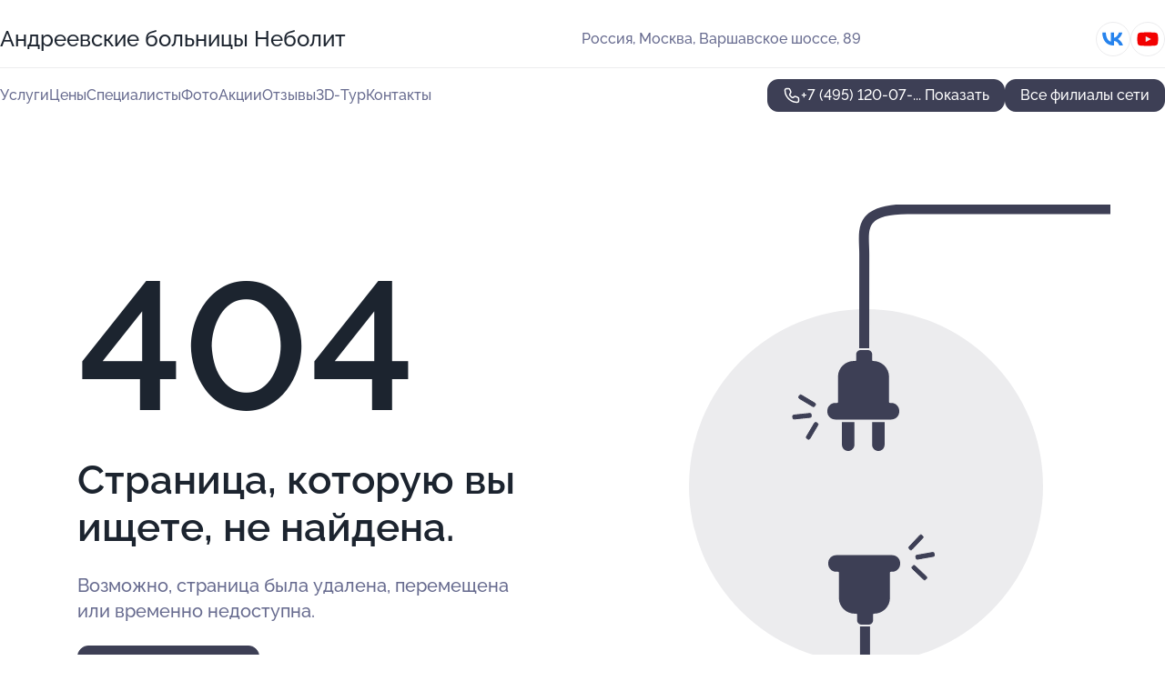

--- FILE ---
content_type: text/html; charset=utf-8
request_url: https://nebolit-med.ru/klinika_andreevskie_bolnitsy_nebolit_na_varshavskom_shosse/service/dopplerografiya_sosudov_golovnogo_mozga/
body_size: 5092
content:
<!DOCTYPE html>
<html lang="ru">
<head>
	<meta http-equiv="Content-Type" content="text/html; charset=utf-8">
	<meta name="viewport" content="width=device-width,maximum-scale=1,initial-scale=1,user-scalable=0">
	<meta name="format-detection" content="telephone=no">
	<meta name="theme-color" content="#3D3F55">
	<meta name="description" content="">
	<link rel="icon" type="image/png" href="/favicon.png">

	<title>404</title>

	<link nonce="YJg6qLs0rOBtxmGIW7EK01yW" href="//nebolit-med.ru/build/lego2/lego2.css?v=bE2ZXU/+kbY" rel="stylesheet" >

		<script type="application/ld+json">{"@context":"http:\/\/schema.org","@type":"https:\/\/schema.org\/MedicalBusiness","name":"\u0421\u0435\u043c\u0435\u0439\u043d\u0430\u044f \u043a\u043b\u0438\u043d\u0438\u043a\u0430 \u0410\u043d\u0434\u0440\u0435\u0435\u0432\u0441\u043a\u0438\u0435 \u0431\u043e\u043b\u044c\u043d\u0438\u0446\u044b \u041d\u0415+\u0411\u041e\u041b\u0418\u0422","address":{"@type":"PostalAddress","streetAddress":"\u041b\u0435\u043d\u0438\u043d\u0441\u043a\u0438\u0439 \u043f\u0440\u043e\u0441\u043f\u0435\u043a\u0442, 66","addressLocality":"\u041c\u043e\u0441\u043a\u0432\u0430"},"url":"https:\/\/nebolit-med.ru\/semejnaya_klinika_andreevskie_bolnitsy_ne_plusbolit_na_leninskom_prospekte\/","contactPoint":{"@type":"ContactPoint","telephone":"+7\u00a0(495)\u00a0120-07-07","contactType":"customer service","areaServed":"RU","availableLanguage":"Russian"},"sameAs":["https:\/\/vk.com\/nebolit_ru","https:\/\/www.youtube.com\/channel\/UCimucGd1Q_sMqZA8guHiloA"],"image":"https:\/\/p0.zoon.ru\/preview\/4uGV_--KEqjYXRo-s7OMrw\/2400x1500x85\/1\/a\/5\/original_4f8ee9863c72dd883b000046_62281d54ae753.jpg","aggregateRating":{"@type":"AggregateRating","ratingValue":4.3,"worstRating":1,"bestRating":5,"reviewCount":173}}</script>
		<script type="application/ld+json">{"@context":"http:\/\/schema.org","@type":"https:\/\/schema.org\/MedicalBusiness","name":"\u041a\u043b\u0438\u043d\u0438\u043a\u0430 \u0410\u043d\u0434\u0440\u0435\u0435\u0432\u0441\u043a\u0438\u0435 \u0431\u043e\u043b\u044c\u043d\u0438\u0446\u044b \u041d\u0435\u0431\u043e\u043b\u0438\u0442","address":{"@type":"PostalAddress","streetAddress":"\u0412\u0430\u0440\u0448\u0430\u0432\u0441\u043a\u043e\u0435 \u0448\u043e\u0441\u0441\u0435, 89","addressLocality":"\u041c\u043e\u0441\u043a\u0432\u0430"},"url":"https:\/\/nebolit-med.ru\/klinika_andreevskie_bolnitsy_nebolit_na_varshavskom_shosse\/","contactPoint":{"@type":"ContactPoint","telephone":"+7\u00a0(495)\u00a0120-07-07","contactType":"customer service","areaServed":"RU","availableLanguage":"Russian"},"sameAs":["https:\/\/vk.com\/nebolit_andreevskie_bolnicy","https:\/\/www.youtube.com\/channel\/UCimucGd1Q_sMqZA8guHiloA"],"image":"https:\/\/p1.zoon.ru\/preview\/Ioh-UHnlK1OH2ZYbZkLr8w\/2400x1500x75\/1\/7\/1\/original_4f8eee313c72dd883b000048_5767a92da8859.jpg","aggregateRating":{"@type":"AggregateRating","ratingValue":4.1,"worstRating":1,"bestRating":5,"reviewCount":59}}</script>
		<script type="application/ld+json">{"@context":"http:\/\/schema.org","@type":"https:\/\/schema.org\/MedicalBusiness","name":"\u041c\u0435\u0434\u0438\u0446\u0438\u043d\u0441\u043a\u0438\u0439 \u0446\u0435\u043d\u0442\u0440 \u0410\u043d\u0434\u0440\u0435\u0435\u0432\u0441\u043a\u0438\u0435 \u0431\u043e\u043b\u044c\u043d\u0438\u0446\u044b - \u041d\u0415\u0411\u041e\u041b\u0418\u0422","address":{"@type":"PostalAddress","streetAddress":"\u041c\u043e\u0441\u043a\u043e\u0432\u0441\u043a\u0430\u044f \u043e\u0431\u043b\u0430\u0441\u0442\u044c, \u041a\u0440\u0430\u0441\u043d\u043e\u0433\u043e\u0440\u0441\u043a, \u0421\u043f\u0430\u0441\u0441\u043a\u0430\u044f \u0443\u043b\u0438\u0446\u0430, 1 \u043a3","addressLocality":"\u041c\u043e\u0441\u043a\u0432\u0430"},"url":"https:\/\/nebolit-med.ru\/meditsinskij_tsentr_andreevskie_bolnitsy_-_nebolit_na_metro_volokolamskaya\/","contactPoint":{"@type":"ContactPoint","telephone":"+7\u00a0(495)\u00a0775-75-62","contactType":"customer service","areaServed":"RU","availableLanguage":"Russian"},"sameAs":["https:\/\/vk.com\/nebolit_andreevskie_bolnicy","https:\/\/www.youtube.com\/channel\/UCimucGd1Q_sMqZA8guHiloA"],"image":"https:\/\/p2.zoon.ru\/preview\/nFsoAxFZgjwfAAKjif2TeA\/2400x1500x75\/1\/b\/d\/original_56116ae040c088f34c8ba2f3_587dfa265831b.jpg","aggregateRating":{"@type":"AggregateRating","ratingValue":4.8,"worstRating":1,"bestRating":5,"reviewCount":145}}</script>
		<script nonce="YJg6qLs0rOBtxmGIW7EK01yW">
		window.js_base = '/js.php';
	</script>

	</head>
<body >
	 <header id="header" class="header" data-organization-id="4f8eee313c72dd883b000047">
	<div class="wrapper">
		<div class="header-container" data-uitest="lego-header-block">
			<div class="header-menu-activator" data-target="header-menu-activator">
				<span class="header-menu-activator__icon"></span>
			</div>

			<div class="header-title">
				<a href="/klinika_andreevskie_bolnitsy_nebolit_na_varshavskom_shosse/">					Андреевские больницы Неболит
				</a>			</div>
			<div class="header-address text-3 text-secondary">Россия, Москва, Варшавское шоссе, 89</div>

						<div class="header-socials flex gap-8 icon icon--36" data-target="header-socials">
									<!--noindex-->
					<a href="https://vk.com/nebolit_andreevskie_bolnicy" data-category="vk_group" rel="nofollow" target="_blank">
						<svg class="svg-icons-vk_group" ><use xlink:href="/build/lego2/icons.svg?v=xvU6Qy5FeIo#vk_group"></use></svg>
					</a>
					<!--/noindex-->
									<!--noindex-->
					<a href="https://www.youtube.com/channel/UCimucGd1Q_sMqZA8guHiloA" data-category="youtube" rel="nofollow" target="_blank">
						<svg class="svg-icons-youtube" ><use xlink:href="/build/lego2/icons.svg?v=xvU6Qy5FeIo#youtube"></use></svg>
					</a>
					<!--/noindex-->
							</div>
					</div>

		<nav class="nav" data-target="header-nav" data-uitest="lego-navigation-block">
			<ul>
									<li data-target="header-services">
						<svg class="svg-icons-services" ><use xlink:href="/build/lego2/icons.svg?v=xvU6Qy5FeIo#services"></use></svg>
						<a data-target="header-nav-link" href="https://nebolit-med.ru/klinika_andreevskie_bolnitsy_nebolit_na_varshavskom_shosse/services/" data-za="{&quot;ev_label&quot;:&quot;all_service&quot;}">Услуги</a>
					</li>
									<li data-target="header-prices">
						<svg class="svg-icons-prices" ><use xlink:href="/build/lego2/icons.svg?v=xvU6Qy5FeIo#prices"></use></svg>
						<a data-target="header-nav-link" href="https://nebolit-med.ru/klinika_andreevskie_bolnitsy_nebolit_na_varshavskom_shosse/price/" data-za="{&quot;ev_label&quot;:&quot;price&quot;}">Цены</a>
					</li>
									<li data-target="header-specialists">
						<svg class="svg-icons-specialists" ><use xlink:href="/build/lego2/icons.svg?v=xvU6Qy5FeIo#specialists"></use></svg>
						<a data-target="header-nav-link" href="https://nebolit-med.ru/klinika_andreevskie_bolnitsy_nebolit_na_varshavskom_shosse/#specialists" data-za="{&quot;ev_label&quot;:&quot;org_prof&quot;}">Специалисты</a>
					</li>
									<li data-target="header-photo">
						<svg class="svg-icons-photo" ><use xlink:href="/build/lego2/icons.svg?v=xvU6Qy5FeIo#photo"></use></svg>
						<a data-target="header-nav-link" href="https://nebolit-med.ru/klinika_andreevskie_bolnitsy_nebolit_na_varshavskom_shosse/#photos" data-za="{&quot;ev_label&quot;:&quot;photos&quot;}">Фото</a>
					</li>
									<li data-target="header-offers">
						<svg class="svg-icons-offers" ><use xlink:href="/build/lego2/icons.svg?v=xvU6Qy5FeIo#offers"></use></svg>
						<a data-target="header-nav-link" href="https://nebolit-med.ru/klinika_andreevskie_bolnitsy_nebolit_na_varshavskom_shosse/#offers" data-za="{&quot;ev_label&quot;:&quot;offer&quot;}">Акции</a>
					</li>
									<li data-target="header-reviews">
						<svg class="svg-icons-reviews" ><use xlink:href="/build/lego2/icons.svg?v=xvU6Qy5FeIo#reviews"></use></svg>
						<a data-target="header-nav-link" href="https://nebolit-med.ru/klinika_andreevskie_bolnitsy_nebolit_na_varshavskom_shosse/#reviews" data-za="{&quot;ev_label&quot;:&quot;reviews&quot;}">Отзывы</a>
					</li>
									<li data-target="header-tour3d">
						<svg class="svg-icons-tour3d" ><use xlink:href="/build/lego2/icons.svg?v=xvU6Qy5FeIo#tour3d"></use></svg>
						<a data-target="header-nav-link" href="https://nebolit-med.ru/klinika_andreevskie_bolnitsy_nebolit_na_varshavskom_shosse/#tour3d" data-za="{&quot;ev_label&quot;:&quot;tour3d&quot;}">3D-Тур</a>
					</li>
									<li data-target="header-contacts">
						<svg class="svg-icons-contacts" ><use xlink:href="/build/lego2/icons.svg?v=xvU6Qy5FeIo#contacts"></use></svg>
						<a data-target="header-nav-link" href="https://nebolit-med.ru/klinika_andreevskie_bolnitsy_nebolit_na_varshavskom_shosse/#contacts" data-za="{&quot;ev_label&quot;:&quot;contacts&quot;}">Контакты</a>
					</li>
							</ul>

			<div class="header-controls">
				<div class="header-controls__wrapper">
					<a
	href="tel:+74951200707"
	class="phone-button button button--primary button--36 icon--20"
	data-phone="+7 (495) 120-07-07"
	data-za="{&quot;ev_sourceType&quot;:&quot;&quot;,&quot;ev_sourceId&quot;:&quot;4f8eee313c72dd883b000047.5c7a&quot;,&quot;object_type&quot;:&quot;organization&quot;,&quot;object_id&quot;:&quot;4f8eee313c72dd883b000047.5c7a&quot;,&quot;ev_label&quot;:&quot;standard&quot;,&quot;ev_category&quot;:&quot;phone_o&quot;}">
	<svg class="svg-icons-phone" ><use xlink:href="/build/lego2/icons.svg?v=xvU6Qy5FeIo#phone"></use></svg>
			<div data-target="show-phone-number">
			+7 (495) 120-07-...
			<span data-target="phone-button-show">Показать</span>
		</div>
	</a>


									</div>

									<a href="https://nebolit-med.ru/" class="header-controls__booking button button--primary button--36 button--mobile-fluid">Все филиалы сети</a>
							</div>

			<div class="header-nav-address">
									<div class="header-block flex gap-12 icon icon--36" data-target="header-socials">
													<!--noindex-->
							<a href="https://vk.com/nebolit_andreevskie_bolnicy" data-category="vk_group" rel="nofollow" target="_blank">
								<svg class="svg-icons-vk_group" ><use xlink:href="/build/lego2/icons.svg?v=xvU6Qy5FeIo#vk_group"></use></svg>
							</a>
							<!--/noindex-->
													<!--noindex-->
							<a href="https://www.youtube.com/channel/UCimucGd1Q_sMqZA8guHiloA" data-category="youtube" rel="nofollow" target="_blank">
								<svg class="svg-icons-youtube" ><use xlink:href="/build/lego2/icons.svg?v=xvU6Qy5FeIo#youtube"></use></svg>
							</a>
							<!--/noindex-->
											</div>
				
				<div class="header-block text-3 text-center text-secondary">Россия, Москва, Варшавское шоссе, 89</div>
			</div>
		</nav>
	</div>
</header>
<div class="header-placeholder"></div>

<div class="contacts-panel" id="contacts-panel">
	

	<div class="contacts-panel-wrapper">
								<a href="tel:+74951200707" class="contacts-panel-icon" data-phone="+7 (495) 120-07-07" data-za="{&quot;ev_sourceType&quot;:&quot;nav_panel&quot;,&quot;ev_sourceId&quot;:&quot;4f8eee313c72dd883b000047.5c7a&quot;,&quot;object_type&quot;:&quot;organization&quot;,&quot;object_id&quot;:&quot;4f8eee313c72dd883b000047.5c7a&quot;,&quot;ev_label&quot;:&quot;standard&quot;,&quot;ev_category&quot;:&quot;phone_o&quot;}">
				<svg class="svg-icons-phone_filled" ><use xlink:href="/build/lego2/icons.svg?v=xvU6Qy5FeIo#phone_filled"></use></svg>
			</a>
						</div>
</div>

<script nonce="YJg6qLs0rOBtxmGIW7EK01yW" type="module">
	import { initContactsPanel } from '//nebolit-med.ru/build/lego2/lego2.js?v=q3BPK5dzBCA';

	initContactsPanel(document.getElementById('contacts-panel'));
</script>


<script nonce="YJg6qLs0rOBtxmGIW7EK01yW" type="module">
	import { initHeader } from '//nebolit-med.ru/build/lego2/lego2.js?v=q3BPK5dzBCA';

	initHeader(document.getElementById('header'));
</script>
 	<main class="main-container">
		<div class="wrapper section-wrapper">
			<div class="error-page wrapper">
	<div class="error-page-info">
		<div class="error-page-info__title">
			404
		</div>
		<div class="error-page-info__text">
			Страница, которую вы ищете,
			не найдена.
		</div>
		<div class="error-page-info__subtext">
			Возможно, страница была удалена, перемещена или временно недоступна.
		</div>
		<div class="error-page-info__button">
			<a href="https://nebolit-med.ru/" class="button button--primary button--44">
				Перейти на главную
			</a>
		</div>
	</div>
	<img class="error-page__image" src="/images/v2/not_found.svg" alt="not found">
</div>
		</div>
	</main>
	 <footer class="footer" data-uitest="lego-footer-block">
	<div class="wrapper">
		<div class="footer-blocks">
			<div class="footer-block footer-first">
				<div class="text-3 strong">&copy; Клиника Андреевские больницы Неболит на&#160;Варшавском шоссе, 2026</div>

				<div>
					
					Россия, Москва, Варшавское шоссе, 89
											<div>
													Округ ЮАО,													Район Нагорный												</div>
					
					<span class="workhours">
Время работы:  Пн-пт: 08:00—20:00; сб: 09:00—18:00; вс: 09:00—17:00 
	<br>Закроемся в 20:00
	<meta itemprop="openingHours" content="Mo-Fr 08:00-20:00" />
	<meta itemprop="openingHours" content="Sa 09:00-18:00" />
	<meta itemprop="openingHours" content="Su 09:00-17:00" />
</span>

				</div>
			</div>

			<div class="footer-block footer-second">
				<a
					href="tel:+74951200707"
					class="text-3 flex flex--center gap-8 icon icon--20 "
					dir="ltr"
					data-number="+7 (495) 120-07-07"
					data-za="{&quot;ev_sourceType&quot;:&quot;footer&quot;,&quot;ev_sourceId&quot;:&quot;4f8eee313c72dd883b000047.5c7a&quot;,&quot;object_type&quot;:&quot;organization&quot;,&quot;object_id&quot;:&quot;4f8eee313c72dd883b000047.5c7a&quot;,&quot;ev_label&quot;:&quot;standard&quot;,&quot;ev_category&quot;:&quot;phone_o&quot;}"				>
					<svg class="svg-icons-phone" ><use xlink:href="/build/lego2/icons.svg?v=xvU6Qy5FeIo#phone"></use></svg>
					+7 (495) 120-07-07
				</a>

				<div>
					“Имеются противопоказания, необходима консультация специалиста.<br>
					Цены, размещенные на сайте, не являются публичной офертой. С полным прейскурантом вы можете ознакомиться на стойках ресепшн или связавшись по телефону”
				</div>
			</div>

			<div class="footer-last">
				<div class="flex gap-24">
					<div class="text-gray">2012-2026 &copy; ZOON</div>
					<a href="/policy/" class="text-gray" target="_blank">Политика обработки данных</a>
				</div>
				<a href="https://zoon.ru/" class="text-gray" target="_blank">Разработано в Zoon</a>
			</div>
		</div>
	</div>
</footer>
 	
<!-- Yandex.Metrika counter -->
<script nonce="YJg6qLs0rOBtxmGIW7EK01yW">
	(function(w, d, c, e){
		(function(m,e,t,r,i,k,a){m[i]=m[i]||function(){(m[i].a=m[i].a||[]).push(arguments)};
			m[i].l=1*new Date();k=e.createElement(t),a=e.getElementsByTagName(t)[0],k.async=1,k.src=r,a.parentNode.insertBefore(k,a)})
		(w, d, "script", "\/\/mc.yandex.ru\/metrika\/tag.js", c);

		var rawCookie = d.cookie.split('; ');
		var cookie = {};
		for (var i = 0; i < rawCookie.length; ++i) {
			var kval = rawCookie[i].split('=');
			cookie[kval[0]] = kval[1];
		}
		var p = [];
		
		w[c]("24487664", 'init', {
			accurateTrackBounce: true,
			clickmap: (Math.random() < 0.3),
			params: p,
			trackLinks: true,
			webvisor: false,
			trackHash: true,
			triggerEvent: true
		});
		(w[c].ids=w[c].ids||[]).push("24487664");

		function formatUrl (url) {
			const o = new URL(url, window.location);
			return o.pathname + o.search + o.hash;
		}

		window.addEventListener('track:pageview', function(e){
			w[c]("24487664", 'hit', formatUrl(e.detail.url), { referer: formatUrl(e.detail.referer) });
		});

		window.addEventListener('track:event', function(e){
			const provider = e.detail.provider;
			if (provider && provider !== 'metrika') return;

			const data = e.detail.data;
			const eventData = [data.ev_category, data.ev_action, data.ev_label].filter(Boolean);
			w[c]("24487664", 'reachGoal', eventData.join('-'), {"user_id":0});
		});

	})(window, document, 'ym', 'track-event.metrika track-event-nonint.metrika');
</script>
<noscript><div><img src="https://mc.yandex.ru/watch/24487664" style="position:absolute; left:-9999px;" alt="" /></div></noscript>
<!-- /Yandex.Metrika counter -->
<script type="module" nonce="YJg6qLs0rOBtxmGIW7EK01yW">
	import { initStat } from '//nebolit-med.ru/build/lego2/lego2.js?v=q3BPK5dzBCA';

	var p = {
		server: {"anon_user_id":"20260203092335D7jY.851e","ip":"3.129.17.221","ip_country":"US","page_url":"https:\/\/nebolit-med.ru\/klinika_andreevskie_bolnitsy_nebolit_na_varshavskom_shosse\/service\/dopplerografiya_sosudov_golovnogo_mozga\/","referer_type":"other","session_id":"hHgAUvBEB4QZ3W5hHGjtiApluVhseK","ua_full":"mozilla\/5.0 (macintosh; intel mac os x 10_15_7) applewebkit\/537.36 (khtml, like gecko) chrome\/131.0.0.0 safari\/537.36; claudebot\/1.0; +claudebot@anthropic.com)","ua_short":"chrome 131","ua_type":"desktop","user_class":"","seotarget_type":"lego-service","seotarget_city":"msk","seotarget_category":"medical","seotarget_account_type":"org_standard","seotarget_url_tail":null,"seotarget_subtype":""},
		ua_resolution_w: window.screen.width,
		ua_resolution_h: window.screen.height,
		page_render_ts: 1770099815,
		hash: "6f5cb1cddc5c164008608c2d49fc8666",
		cat: {"hash":"8d3d312df4ac6dc2a1d575e0811cb3c8"}
	};

						p["object_type"] = "organization";
								p["object_id"] = ["4f8eee313c72dd883b000047.5c7a"];
											p["lego_id"] = "56bca93d39971723278b456e.fb25";
																		
	initStat(p, {});
</script>
<script type="module" nonce="YJg6qLs0rOBtxmGIW7EK01yW">
	import {  sendStat } from '//nebolit-med.ru/build/lego2/lego2.js?v=q3BPK5dzBCA';
	sendStat({object_type: 'lego_site', object_id: '56bca93d39971723278b456e.fb25', ev_type: 'stat', ev_category: 'hit'});
			sendStat({object_type: 'lego_site', object_id: '56bca93d39971723278b456e.fb25', ev_type: 'stat', ev_category: 'other'});
	</script>
</body>
</html>
